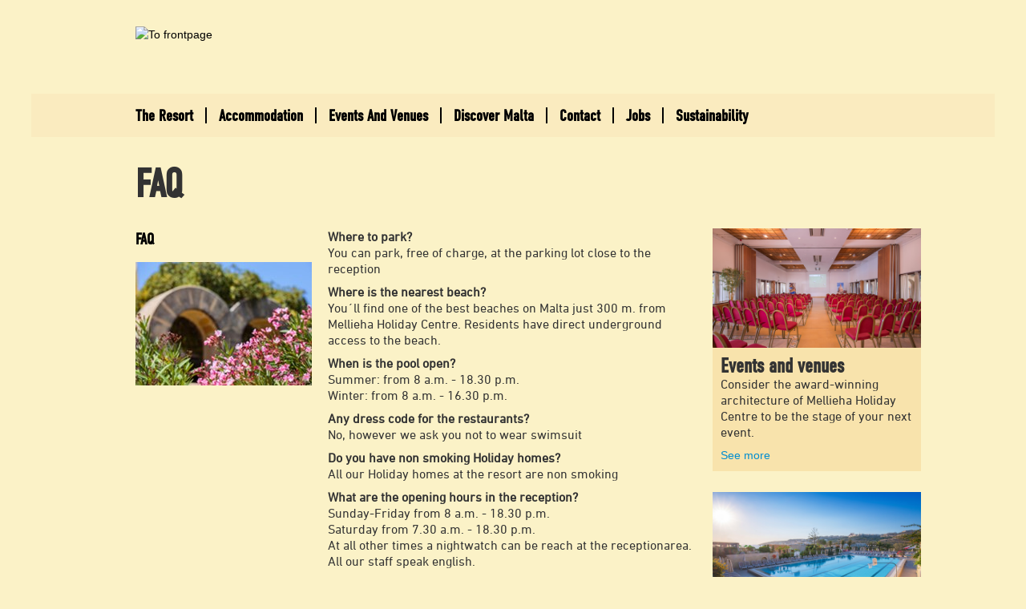

--- FILE ---
content_type: text/html; charset=utf-8
request_url: https://www.mhc.com.mt/contact/faq/
body_size: 6012
content:
 
<!DOCTYPE html PUBLIC "-//W3C//DTD XHTML 1.1//EN" "http://www.w3.org/TR/xhtml11/DTD/xhtml11.dtd"> 
<html xmlns="http://www.w3.org/1999/xhtml">

<head>
	<!-- META TAGS -->
	<meta http-equiv="Content-Type" content="text/html; charset=UTF-8" />  <title>FAQ</title>
 <meta name="description" content="" />   <meta name="SKYPE_TOOLBAR" content="SKYPE_TOOLBAR_PARSER_COMPATIBLE" />
  <meta name="viewport" content="width=980">
	<!-- Standard fav icon -->
	<link rel="shortcut icon" href="/media/2/favicon2.ico" type="image/x-icon" />
	<!-- Standard iPhone -->
	<link rel="apple-touch-icon" sizes="57x57" href="/media/5/114x114.png" />
	<!-- Retina iPhone --> 
	<link rel="apple-touch-icon" sizes="114x114" href="/media/5/114x114.png" />
	<!-- Standard iPad --> 
	<link rel="apple-touch-icon" sizes="72x72" href="/media/286/144x144.png" />
	<!-- Retina iPad --> 
	<link rel="apple-touch-icon" sizes="144x144" href="/media/286/144x144.png" />


	
	<!-- STYLESHEETS -->
	<link rel="stylesheet" type="text/css" href="/less/bootstrap.less" /><link type="text/css" rel="stylesheet" href="//fast.fonts.net/cssapi/2b8bbb6c-7df5-4955-a57e-38e9f190885a.css" />

	<!-- JAVASCRIPT -->
	<script type="text/javascript">
		var _nodeId = 1359;

	</script>
	<script type="text/javascript" src="//ajax.googleapis.com/ajax/libs/jquery/1.10.1/jquery.min.js"></script>
  <script type="text/javascript" src="//jscripts.teasolutions.dk/plugins/rg.jQuery.modalWindow/tea.jQuery.ModalWindow.v2.min.js"></script>
  <script type="text/javascript" src="//jscripts.teasolutions.dk/plugins/rg.jQuery.modalWindow/ImageGalleryPlugin/tea.imageGallery.modalWindow.plugin.js"></script>
	<script type="text/javascript" src="/scripts/bootstrap.min.js"></script>
	<script type="text/javascript" src="/scripts/default.js"></script>

	<!-- PAGE SPECIFIC -->
	 
	
  <script id="CookieConsent" data-culture="EN" src="https://policy.app.cookieinformation.com/uc.js" type="text/javascript"></script>

	<!-- GOOGLE ANALYTICS -->
	<script type="text/javascript">
		var _gaq = _gaq || [];
		_gaq.push(['_setAccount', 'UA-25017412-1']);
		_gaq.push(['_trackPageview']);
		_gaq.push(['_trackPageLoadTime']);
	
		(function() {
			var ga = document.createElement('script'); ga.type = 'text/javascript'; ga.async = true;
			ga.src = ('https:' == document.location.protocol ? 'https://ssl' : 'http://www') + '.google-analytics.com/ga.js';
			var s = document.getElementsByTagName('script')[0]; s.parentNode.insertBefore(ga, s);
		})();
	</script>
	
<script id="ContentPlaceHolderDefault_bootstrap.min.js" type="text/javascript" src="/scripts/bootstrap.min.js"></script></head>

<body class="Page">
	<div id="wrapper">
	<div id="top" class="noPrint">
			<div class="container top-stuff">
				<a href="/" alt="To frontpage" title="To frontpage" id="logo" class="brand">
					<img src="/css/gfx/logo.png" alt="To frontpage" title="To frontpage" />
				</a>
			</div>
			<div>
			<div class="container carousel-container">
				   <div class="carousel slide" id="carousel4487">


    <!-- Carousel items -->
    <div class="carousel-inner">
        <div class="item">
          <img src="/imageGen.ashx?width=1202&height=&Constrain=true&image=/media/12467/01.jpg" alt="01" />
        </div>
        <div class="item">
          <img src="/imageGen.ashx?width=1202&height=&Constrain=true&image=/media/12502/36.jpg" alt="36" />
        </div>
        <div class="item">
          <img src="/imageGen.ashx?width=1202&height=&Constrain=true&image=/media/12500/34.jpg" alt="34" />
        </div>
        <div class="item">
          <img src="/imageGen.ashx?width=1202&height=&Constrain=true&image=/media/12499/33.jpg" alt="33" />
        </div>
        <div class="item">
          <img src="/imageGen.ashx?width=1202&height=&Constrain=true&image=/media/12498/32.jpg" alt="32" />
        </div>
        <div class="item">
          <img src="/imageGen.ashx?width=1202&height=&Constrain=true&image=/media/12497/31.jpg" alt="31" />
        </div>
        <div class="item">
          <img src="/imageGen.ashx?width=1202&height=&Constrain=true&image=/media/12496/30.jpg" alt="30" />
        </div>
        <div class="item">
          <img src="/imageGen.ashx?width=1202&height=&Constrain=true&image=/media/12495/29.jpg" alt="29" />
        </div>
        <div class="item">
          <img src="/imageGen.ashx?width=1202&height=&Constrain=true&image=/media/12494/28.jpg" alt="28" />
        </div>
        <div class="item">
          <img src="/imageGen.ashx?width=1202&height=&Constrain=true&image=/media/12493/27.jpg" alt="27" />
        </div>
        <div class="item">
          <img src="/imageGen.ashx?width=1202&height=&Constrain=true&image=/media/12492/26.jpg" alt="26" />
        </div>
        <div class="item">
          <img src="/imageGen.ashx?width=1202&height=&Constrain=true&image=/media/12491/25.jpg" alt="25" />
        </div>
        <div class="item">
          <img src="/imageGen.ashx?width=1202&height=&Constrain=true&image=/media/12490/24.jpg" alt="24" />
        </div>
        <div class="item">
          <img src="/imageGen.ashx?width=1202&height=&Constrain=true&image=/media/12489/23.jpg" alt="23" />
        </div>
        <div class="item">
          <img src="/imageGen.ashx?width=1202&height=&Constrain=true&image=/media/12488/22.jpg" alt="22" />
        </div>
        <div class="item">
          <img src="/imageGen.ashx?width=1202&height=&Constrain=true&image=/media/12487/21.jpg" alt="21" />
        </div>
        <div class="item">
          <img src="/imageGen.ashx?width=1202&height=&Constrain=true&image=/media/12486/20.jpg" alt="20" />
        </div>
        <div class="item">
          <img src="/imageGen.ashx?width=1202&height=&Constrain=true&image=/media/12485/19.jpg" alt="19" />
        </div>
        <div class="item">
          <img src="/imageGen.ashx?width=1202&height=&Constrain=true&image=/media/12484/18.jpg" alt="18" />
        </div>
        <div class="item">
          <img src="/imageGen.ashx?width=1202&height=&Constrain=true&image=/media/12483/17.jpg" alt="17" />
        </div>
        <div class="item">
          <img src="/imageGen.ashx?width=1202&height=&Constrain=true&image=/media/12482/16.jpg" alt="16" />
        </div>
        <div class="item">
          <img src="/imageGen.ashx?width=1202&height=&Constrain=true&image=/media/12481/15.jpg" alt="15" />
        </div>
        <div class="item">
          <img src="/imageGen.ashx?width=1202&height=&Constrain=true&image=/media/12480/14.jpg" alt="14" />
        </div>
        <div class="item">
          <img src="/imageGen.ashx?width=1202&height=&Constrain=true&image=/media/12479/13.jpg" alt="13" />
        </div>
        <div class="item">
          <img src="/imageGen.ashx?width=1202&height=&Constrain=true&image=/media/12478/12.jpg" alt="12" />
        </div>
        <div class="item">
          <img src="/imageGen.ashx?width=1202&height=&Constrain=true&image=/media/12477/11.jpg" alt="11" />
        </div>
        <div class="item">
          <img src="/imageGen.ashx?width=1202&height=&Constrain=true&image=/media/12476/10.jpg" alt="10" />
        </div>
        <div class="item">
          <img src="/imageGen.ashx?width=1202&height=&Constrain=true&image=/media/12475/09.jpg" alt="09" />
        </div>
        <div class="item">
          <img src="/imageGen.ashx?width=1202&height=&Constrain=true&image=/media/12474/08.jpg" alt="08" />
        </div>
        <div class="item">
          <img src="/imageGen.ashx?width=1202&height=&Constrain=true&image=/media/12473/07.jpg" alt="07" />
        </div>
        <div class="item">
          <img src="/imageGen.ashx?width=1202&height=&Constrain=true&image=/media/12472/06.jpg" alt="06" />
        </div>
        <div class="item">
          <img src="/imageGen.ashx?width=1202&height=&Constrain=true&image=/media/12471/05.jpg" alt="05" />
        </div>
        <div class="item">
          <img src="/imageGen.ashx?width=1202&height=&Constrain=true&image=/media/12470/04.jpg" alt="04" />
        </div>
        <div class="item">
          <img src="/imageGen.ashx?width=1202&height=&Constrain=true&image=/media/12469/03.jpg" alt="03" />
        </div>
        <div class="item">
          <img src="/imageGen.ashx?width=1202&height=&Constrain=true&image=/media/12468/02.jpg" alt="02" />
        </div>
    </div>
      <!-- Carousel nav -->
      <a class="carousel-control left" href="#carousel4487" data-slide="prev"></a>
      <a class="carousel-control right" href="#carousel4487" data-slide="next"></a>
  </div>
 
				<div class="carousel-overlay"></div>
			 </div>
			
			</div>
		 <div class="container">   
      <div class="nav-container">
								

  <ul id=mainmenu class="lvl1 nav" >

      <li class="lvl1 pos1 Page firstitem hasChildren">
        <a
            class="lvl1 pos1 Page firstitem hasChildren"
            
            id=""
            href="/the-resort/"
            target="_self"
          >
          The Resort
        </a>
      </li>
      <li class="lvl1 pos2 Page hasChildren">
        <a
            class="lvl1 pos2 Page hasChildren"
            
            id=""
            href="/accommodation/"
            target="_self"
          >
          Accommodation
        </a>
      </li>
      <li class="lvl1 pos3 Page hasChildren">
        <a
            class="lvl1 pos3 Page hasChildren"
            
            id=""
            href="/events-and-venues/"
            target="_self"
          >
          Events And Venues
        </a>
      </li>
      <li class="lvl1 pos4 Page hasChildren">
        <a
            class="lvl1 pos4 Page hasChildren"
            
            id=""
            href="/discover-malta/"
            target="_self"
          >
          Discover Malta
        </a>
      </li>
      <li class="lvl1 pos5 Page inpath hasChildren">
        <a
            class="lvl1 pos5 Page inpath hasChildren"
            
            id=""
            href="/contact/"
            target="_self"
          >
          Contact
        </a>
      </li>
      <li class="lvl1 pos6 Page">
        <a
            class="lvl1 pos6 Page"
            
            id=""
            href="/jobs/"
            target="_self"
          >
          Jobs
        </a>
      </li>
      <li class="lvl1 pos7 Page lastitem">
        <a
            class="lvl1 pos7 Page lastitem"
            
            id=""
            href="/sustainability/"
            target="_self"
          >
          Sustainability
        </a>
      </li>
  </ul>




           
		  </div>
       	</div>
			
		</div>
		<div id="content">
			
  <div id="pageThreeCol" class="container">
    <h1 class="articleHeading" itemprop="headline name">
  FAQ
</h1>

    <div id="left" class="noPrint">
      

  <ul id=submenu class="lvl1 nav" >

      <li class="lvl1 pos1 Page inpath active firstitem lastitem">
        <a
            class="lvl1 pos1 Page inpath active firstitem lastitem"
            
            id=""
            href="/contact/faq/"
            target="_self"
          >
          FAQ
        </a>
      </li>
  </ul>





      
  <div>
      <img src="/imageGen.ashx?width=220&Constrain=true&image=/media/6350/malta_practical_info_mhc_216x151.jpg" alt="Malta Practical Info Mhc 216X151" class="submenuImages" />
  </div>

    </div>
    <div class="main" id="main">
      
	
  <div id="page">
    
    <div  id="articleBody" itemprop="articleBody">
      <p><strong>Where to park?</strong><br />You can park, free of charge, at the parking lot close to the reception</p>
<p><strong>Where is the nearest beach?</strong><br />You´ll find one of the best beaches on Malta just 300 m. from Mellieha Holiday Centre. Residents have direct underground access to the beach.</p>
<p><strong>When is the pool open?</strong><br />Summer: from 8 a.m. - 18.30 p.m.<br />Winter: from 8 a.m. - 16.30 p.m.</p>
<p><strong>Any dress code for the restaurants?<br /></strong>No, however we ask you not to wear swimsuit</p>
<p><strong>Do you have non smoking Holiday homes?</strong><br />All our Holiday homes at the resort are non smoking</p>
<p><strong>What are the opening hours in the reception?</strong><br />Sunday-Friday from 8 a.m. - 18.30 p.m.<br />Saturday from 7.30 a.m. - 18.30 p.m.<br />At all other times a nightwatch can be reach at the receptionarea.<br />All our staff speak english.</p>
<p><strong>Is it possible to rent a baby cot and a high chair for toddlers?</strong><br />Yes, both are available at a charge</p>
<p><strong>How far is Mellieha Holiday Centre from the airport?</strong><br />25 km.</p>
<p><strong>What are the typical opening hours for shops in Malta?</strong><br />Commercial centres and shops are normally open between 9.00 a.m. and 1.00 p.m. and between 4.00 p.m. and 7 p.m.<br />In tourist areas, many shops remain open till 10.00 p.m.<br />Shops are normally closed on Sundays and Public Holidays.</p>
<p><strong>Electricity?</strong><br />The electrical supply is 240 volts +/- 10%.  The three-pin rectangular plug system is used except for one plug (two-pin) in the living room of your Holiday home. Adapters are very easy to find.</p>
<p><strong>Map</strong><br />Find your way to Mellieha Holiday Centre - <a href="http://maps.google.com/maps?q=Mellieha+Holiday+Centre,+Mellie%C4%A7a,+Malta&amp;hl=da&amp;ie=UTF8&amp;ll=35.967726,14.349743&amp;spn=0.00666,0.013894&amp;sll=37.0625,-95.677068&amp;sspn=52.815565,113.818359&amp;vpsrc=6&amp;hq=Mellieha+Holiday+Centre,&amp;hnear=Mellie%C4%A7a,+Malta&amp;t=m&amp;z=17" target="_blank" title="Map Mellieha Holiday Centre, Malta">click her for map</a></p>
    </div>
  </div>

    </div>
    <div id="right" class="noPrint">
                <ul id="rightWidgets" class="widgetList rightWidgets numberOfWidgets2 numberOfCols1">

              <li class="widget WidgetStandard pos1 col1 lastCol">


<a href=/events-and-venues/ style="background-image:url(/media/12520/events.jpg);" class="image pos1 lastItem"></a><div class="widget-padding">
<h3 class="headline">
      
    <a href="/events-and-venues/">
      Events and venues
    </a>
      
</h3>
  
<div class="bodyText">
  <p>Consider the award-winning architecture of Mellieha Holiday Centre to be the stage of your next event.</p>
</div>
    <a class="readMore" href="/events-and-venues/">See more</a>
</div>
              </li>
              <li class="widget WidgetStandard pos2 col1 lastitem lastCol">


<a href=/the-resort/ style="background-image:url(/media/12521/resort.jpg);" class="image pos1 lastItem"></a><div class="widget-padding">
<h3 class="headline">
      
    <a href="/the-resort/">
      The Resort
    </a>
      
</h3>
  
<div class="bodyText">
  <p>With the unique landscape as its setting and with respect for local building traditions, Mellieha Holiday Centre is something special.</p>
</div>
    <a class="readMore" href="/the-resort/">See more</a>
</div>
              </li>
          </ul>

    </div>
  </div>

		</div>
		
	</div>
  
  <div class="container">
    <div class="footer-sitemap">
      

  <ul id=sitemap class="lvl1 nav" >

      <li class="lvl1 pos1 Page firstitem hasChildren childrenShown">
        <a
            class="lvl1 pos1 Page firstitem hasChildren childrenShown"
            
            id=""
            href="/the-resort/"
            target="_self"
          >
          The Resort
        </a>
  <ul  class="lvl2" >

      <li class="lvl2 pos1 Page firstitem">
        <a
            class="lvl2 pos1 Page firstitem"
            
            id=""
            href="/the-resort/facilities/"
            target="_self"
          >
          Facilities
        </a>
      </li>
      <li class="lvl2 pos2 Page">
        <a
            class="lvl2 pos2 Page"
            
            id=""
            href="/the-resort/indoor-pool-spa/"
            target="_self"
          >
          Indoor Pool &amp; Spa
        </a>
      </li>
      <li class="lvl2 pos3 Page">
        <a
            class="lvl2 pos3 Page"
            
            id=""
            href="/the-resort/restaurants-and-bars/"
            target="_self"
          >
          Restaurants and bars
        </a>
      </li>
      <li class="lvl2 pos4 Page lastitem">
        <a
            class="lvl2 pos4 Page lastitem"
            
            id=""
            href="/the-resort/services/"
            target="_self"
          >
          Services
        </a>
      </li>
  </ul>
      </li>
      <li class="lvl1 pos2 Page hasChildren childrenShown">
        <a
            class="lvl1 pos2 Page hasChildren childrenShown"
            
            id=""
            href="/accommodation/"
            target="_self"
          >
          Accommodation
        </a>
  <ul  class="lvl2" >

      <li class="lvl2 pos1 Page firstitem">
        <a
            class="lvl2 pos1 Page firstitem"
            
            id=""
            href="/accommodation/bungalow,-70m2/"
            target="_self"
          >
          Bungalow, 70m2
        </a>
      </li>
      <li class="lvl2 pos2 Page">
        <a
            class="lvl2 pos2 Page"
            
            id=""
            href="/accommodation/bungalow,-55m2/"
            target="_self"
          >
          Bungalow, 55m2
        </a>
      </li>
      <li class="lvl2 pos3 Page">
        <a
            class="lvl2 pos3 Page"
            
            id=""
            href="/accommodation/studio-apartment,-30m2/"
            target="_self"
          >
          Studio apartment, 30m2
        </a>
      </li>
      <li class="lvl2 pos4 Page lastitem">
        <a
            class="lvl2 pos4 Page lastitem"
            
            id=""
            href="/accommodation/double-room,-20m2/"
            target="_self"
          >
          Double room, 20m2
        </a>
      </li>
  </ul>
      </li>
      <li class="lvl1 pos3 Page hasChildren childrenShown">
        <a
            class="lvl1 pos3 Page hasChildren childrenShown"
            
            id=""
            href="/events-and-venues/"
            target="_self"
          >
          Events And Venues
        </a>
  <ul  class="lvl2" >

      <li class="lvl2 pos1 Page firstitem">
        <a
            class="lvl2 pos1 Page firstitem"
            
            id=""
            href="/events-and-venues/weddings/"
            target="_self"
          >
          Weddings
        </a>
      </li>
      <li class="lvl2 pos2 Page">
        <a
            class="lvl2 pos2 Page"
            
            id=""
            href="/events-and-venues/conferences-and-meetings/"
            target="_self"
          >
          Conferences and meetings
        </a>
      </li>
      <li class="lvl2 pos3 Page">
        <a
            class="lvl2 pos3 Page"
            
            id=""
            href="/events-and-venues/events/"
            target="_self"
          >
          Events
        </a>
      </li>
      <li class="lvl2 pos4 Page lastitem">
        <a
            class="lvl2 pos4 Page lastitem"
            
            id=""
            href="/events-and-venues/christmas-and-new-years-eve/"
            target="_self"
          >
          Christmas and New Years Eve
        </a>
      </li>
  </ul>
      </li>
      <li class="lvl1 pos4 Page hasChildren childrenShown">
        <a
            class="lvl1 pos4 Page hasChildren childrenShown"
            
            id=""
            href="/discover-malta/"
            target="_self"
          >
          Discover Malta
        </a>
  <ul  class="lvl2" >

      <li class="lvl2 pos1 Page firstitem">
        <a
            class="lvl2 pos1 Page firstitem"
            
            id=""
            href="/discover-malta/history/"
            target="_self"
          >
          History
        </a>
      </li>
      <li class="lvl2 pos2 Page">
        <a
            class="lvl2 pos2 Page"
            
            id=""
            href="/discover-malta/the-maltese-kitchen/"
            target="_self"
          >
          The Maltese kitchen
        </a>
      </li>
      <li class="lvl2 pos3 Page">
        <a
            class="lvl2 pos3 Page"
            
            id=""
            href="/discover-malta/shopping/"
            target="_self"
          >
          Shopping
        </a>
      </li>
      <li class="lvl2 pos4 Page">
        <a
            class="lvl2 pos4 Page"
            
            id=""
            href="/discover-malta/culture-and-events/"
            target="_self"
          >
          Culture and events
        </a>
      </li>
      <li class="lvl2 pos5 Page">
        <a
            class="lvl2 pos5 Page"
            
            id=""
            href="/discover-malta/activities/"
            target="_self"
          >
          Activities
        </a>
      </li>
      <li class="lvl2 pos6 Page lastitem">
        <a
            class="lvl2 pos6 Page lastitem"
            
            id=""
            href="/discover-malta/day-trips/"
            target="_self"
          >
          Day trips
        </a>
      </li>
  </ul>
      </li>
      <li class="lvl1 pos5 Page inpath hasChildren childrenShown">
        <a
            class="lvl1 pos5 Page inpath hasChildren childrenShown"
            
            id=""
            href="/contact/"
            target="_self"
          >
          Contact
        </a>
  <ul  class="lvl2" >

      <li class="lvl2 pos1 Page inpath active firstitem lastitem">
        <a
            class="lvl2 pos1 Page inpath active firstitem lastitem"
            
            id=""
            href="/contact/faq/"
            target="_self"
          >
          FAQ
        </a>
      </li>
  </ul>
      </li>
      <li class="lvl1 pos6 Page">
        <a
            class="lvl1 pos6 Page"
            
            id=""
            href="/our-policies/"
            target="_self"
          >
          Our policies
        </a>
      </li>
      <li class="lvl1 pos7 Page">
        <a
            class="lvl1 pos7 Page"
            
            id=""
            href="/cookie-policy/"
            target="_self"
          >
          Cookie-policy
        </a>
      </li>
      <li class="lvl1 pos8 Page">
        <a
            class="lvl1 pos8 Page"
            
            id=""
            href="/jobs/"
            target="_self"
          >
          Jobs
        </a>
      </li>
      <li class="lvl1 pos9 Page lastitem">
        <a
            class="lvl1 pos9 Page lastitem"
            
            id=""
            href="/sustainability/"
            target="_self"
          >
          Sustainability
        </a>
      </li>
  </ul>





    </div>
  </div>
  <div class="footer-text-banner">
    <div class="container">
        <div class="footerText">
<p><span style="color: #000000; font-family: Verdana, Arial, Helvetica, sans-serif; font-size: 10px; font-style: normal; font-variant: normal; font-weight: normal; letter-spacing: normal; line-height: normal; orphans: auto; text-align: start; text-indent: 0px; text-transform: none; white-space: normal; widows: auto; word-spacing: 0px; -webkit-text-stroke-width: 0px; background-color: #ffffff; display: inline !important; float: none;">Mellieha Holiday centre  |  Mellieha Bay, MLH 02, Malta  |  Telephone (356) 2289 3000  |  E-mail: <a href="mailto:info@mhc.com.mt">info@mhc.com.mt</a></span></p>
<p> </p>

</div>
    </div>
  </div>
  <div class="container footer-service-menu">
		    <ul id="serviceMenu" class="serviceMenu numberOfPages3">
      
          <li class="item Page pos1 inpath firstitem hasChildren">
            <a href="/contact/" class="item Page pos1 inpath firstitem hasChildren">
              Contact
            </a>
          </li>
          <li class="item Page pos2">
            <a href="/disclaimer/" class="item Page pos2">
              Disclaimer
            </a>
          </li>
          <li class="item Page pos3 lastitem">
            <a href="/our-policies/" class="item Page pos3 lastitem">
              Our policies
            </a>
          </li>
    </ul>
	
	</div>

</body>
</html>


--- FILE ---
content_type: text/css; charset=utf-8
request_url: https://fast.fonts.net/cssapi/2b8bbb6c-7df5-4955-a57e-38e9f190885a.css
body_size: 617
content:
@import url(/t/1.css?apiType=css&projectid=2b8bbb6c-7df5-4955-a57e-38e9f190885a);
@font-face{
font-family:"DIN Next W01 Regular";
src:url("/dv2/2/da088ecc-a53c-4831-a95b-6fd81b5b338a.eot?[base64]&projectId=2b8bbb6c-7df5-4955-a57e-38e9f190885a") format("eot");}
@font-face{
font-family:"DIN Next W01 Regular";
src:url("/dv2/2/da088ecc-a53c-4831-a95b-6fd81b5b338a.eot?[base64]&projectId=2b8bbb6c-7df5-4955-a57e-38e9f190885a");
src:url("/dv2/3/c5a7f89e-15b6-49a9-8259-5ea665e72191.woff?[base64]&projectId=2b8bbb6c-7df5-4955-a57e-38e9f190885a") format("woff"),url("/dv2/1/868c94b5-ca49-46b7-b62b-297f8d861125.ttf?[base64]&projectId=2b8bbb6c-7df5-4955-a57e-38e9f190885a") format("truetype"),url("/dv2/11/e3145f65-29b5-4f7f-8c6e-2dc135021b6a.svg?[base64]&projectId=2b8bbb6c-7df5-4955-a57e-38e9f190885a#e3145f65-29b5-4f7f-8c6e-2dc135021b6a") format("svg");
}
@font-face{
font-family:"DINCondensedW01-Normal";
src:url("/dv2/2/29c74db5-200f-494b-b1fc-59a93b0ac1e8.eot?[base64]&projectId=2b8bbb6c-7df5-4955-a57e-38e9f190885a") format("eot");}
@font-face{
font-family:"DINCondensedW01-Normal";
src:url("/dv2/2/29c74db5-200f-494b-b1fc-59a93b0ac1e8.eot?[base64]&projectId=2b8bbb6c-7df5-4955-a57e-38e9f190885a");
src:url("/dv2/3/bd659a5c-378a-4055-80a1-69bc94044bac.woff?[base64]&projectId=2b8bbb6c-7df5-4955-a57e-38e9f190885a") format("woff"),url("/dv2/1/b9b6e838-c4d8-4301-ab7b-51398c1e0510.ttf?[base64]&projectId=2b8bbb6c-7df5-4955-a57e-38e9f190885a") format("truetype"),url("/dv2/11/ac81274c-9dba-4799-84c8-88fd6b0007eb.svg?[base64]&projectId=2b8bbb6c-7df5-4955-a57e-38e9f190885a#ac81274c-9dba-4799-84c8-88fd6b0007eb") format("svg");
}
